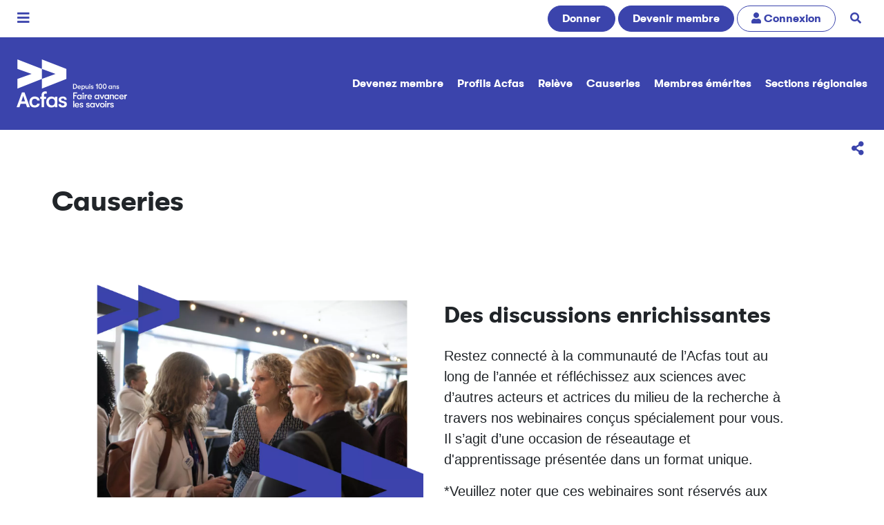

--- FILE ---
content_type: text/html; charset=UTF-8
request_url: https://www.acfas.ca/communaute/causerie?fbclid=IwAR0wZ-ctoV6KXlbxMr7LpRZnsxUorvGx7Pd1f8bXhatS2-04AI7n7Ei7z3I
body_size: 70158
content:
<!DOCTYPE html>
<html lang="fr" dir="ltr" prefix="og: https://ogp.me/ns#">
  <head>
    <meta charset="utf-8" />
<script>(function(w,d,s,l,i){w[l]=w[l]||[];w[l].push({'gtm.start':
new Date().getTime(),event:'gtm.js'});var f=d.getElementsByTagName(s)[0],
j=d.createElement(s),dl=l!='dataLayer'?'&amp;l='+l:'';j.async=true;j.src=
'https://www.googletagmanager.com/gtm.js?id='+i+dl;f.parentNode.insertBefore(j,f);
})(window,document,'script','dataLayer','GTM-N4LX4TD');
</script>
<meta name="google-site-verification" content="77hXUtE3xGR5G8W7EbgTgPJ6fjZY_8IpNqnz36A28k0" />
<meta name="robots" content="index" />
<meta name="referrer" content="no-referrer" />
<meta property="og:site_name" content="Acfas" />
<meta property="og:title" content="Causeries" />
<meta property="og:image" content="https://www.acfas.ca/sites/default/files/2021-01/entete_causeries.png" />
<meta property="og:image:url" content="https://www.acfas.ca/sites/default/files/2021-01/entete_causeries.png" />
<meta name="Generator" content="Drupal 10 (https://www.drupal.org); Commerce 2" />
<meta name="MobileOptimized" content="width" />
<meta name="HandheldFriendly" content="true" />
<meta name="viewport" content="width=device-width, initial-scale=1.0" />
<link rel="icon" href="/themes/custom/acfas_bs4/favicon.ico" type="image/vnd.microsoft.icon" />
<link rel="canonical" href="https://www.acfas.ca/communaute/causerie" />
<link rel="shortlink" href="https://www.acfas.ca/node/59096" />
<script>window.a2a_config=window.a2a_config||{};a2a_config.callbacks=[];a2a_config.overlays=[];a2a_config.templates={};a2a_config.icon_color = "#3b44ac";
a2a_config.onclick = 1;
a2a_config.num_services = 4;
a2a_config.prioritize = ["facebook", "bluesky", "linkedin", "email"];
a2a_localize = {
    Share: "Partager",
    Save: "Enregistrer",
    Subscribe: "S'abonner",
    Email: "Courriel",
    Bookmark: "Marquer",
    ShowAll: "Tout voir",
    ShowLess: "R&#233;duire",
    FindServices: "Trouver un service",
    FindAnyServiceToAddTo: "Trouver instantan&#233;ment un service &#224; ajouter",
    PoweredBy: "Propulse par",
    ShareViaEmail: "Partager par courriel",
    SubscribeViaEmail: "Souscrire par courriel",
    BookmarkInYourBrowser: "Marquer cette page",
    BookmarkInstructions: "Cliquer sur Crtl+D ou Cmd+D pour marquer cette page",
    AddToYourFavorites: "Ajouter &#224; vos favoris",
    SendFromWebOrProgram: "Envoyer sous toute adresse courriel ou service courriel",
    EmailProgram: "Service courriel",
    More: "Plus",
    ThanksForSharing: "Merci d&#x27;avoir partag&#xE9;!",
    ThanksForFollowing: "Merci de votre soutien!"
};</script>

    <title>Causeries | Acfas</title>
    <link rel="stylesheet" media="all" href="/sites/default/files/css/css_KqLVGa9uhoDiHS6LgOm8mCFUU8KZ8F6f2pA-jUUH3z8.css?delta=0&amp;language=fr&amp;theme=acfas_bs4&amp;include=eJxFjkkOwyAMRS-E8Kb3QQachjIY2dAkt29aJerm6U-Lj2FBdV4foOMoZDDGwdgOuIVdhNswgWslCeQCyoAvnC8c8lkIQZTZsVh84W5oHyW1fGeXNXmLLgVuCicrczMdBZ-CfdV7-0_sbH36knSlaARj2q9_euigCh6VzDvRpvCjrRxnoQ9OIFA_" />
<link rel="stylesheet" media="all" href="/sites/default/files/css/css_0uyGFY10N52ZEgKCQp3jJbF28drNshE1nb0MvzL9RyU.css?delta=1&amp;language=fr&amp;theme=acfas_bs4&amp;include=eJxFjkkOwyAMRS-E8Kb3QQachjIY2dAkt29aJerm6U-Lj2FBdV4foOMoZDDGwdgOuIVdhNswgWslCeQCyoAvnC8c8lkIQZTZsVh84W5oHyW1fGeXNXmLLgVuCicrczMdBZ-CfdV7-0_sbH36knSlaARj2q9_euigCh6VzDvRpvCjrRxnoQ9OIFA_" />
<link rel="stylesheet" media="print" href="/sites/default/files/css/css_Gb6Kqzyt6f_ZO2Mp3DueCmBIkWLa7g9EGZUEoJMpPnU.css?delta=2&amp;language=fr&amp;theme=acfas_bs4&amp;include=eJxFjkkOwyAMRS-E8Kb3QQachjIY2dAkt29aJerm6U-Lj2FBdV4foOMoZDDGwdgOuIVdhNswgWslCeQCyoAvnC8c8lkIQZTZsVh84W5oHyW1fGeXNXmLLgVuCicrczMdBZ-CfdV7-0_sbH36knSlaARj2q9_euigCh6VzDvRpvCjrRxnoQ9OIFA_" />
<link rel="stylesheet" media="all" href="/sites/default/files/css/css_Tsfa9nNaR6MJ54MSr6Fa944zLMt6fyme8ZCLveYMDB8.css?delta=3&amp;language=fr&amp;theme=acfas_bs4&amp;include=eJxFjkkOwyAMRS-E8Kb3QQachjIY2dAkt29aJerm6U-Lj2FBdV4foOMoZDDGwdgOuIVdhNswgWslCeQCyoAvnC8c8lkIQZTZsVh84W5oHyW1fGeXNXmLLgVuCicrczMdBZ-CfdV7-0_sbH36knSlaARj2q9_euigCh6VzDvRpvCjrRxnoQ9OIFA_" />

    
  <script async="true" data-browser-key="4235f597ea8837a851458180c988e69451a59c2d48b0020f4111da9cdbd525c1" data-sample-rate="1.000000" data-parent-trace-id="e8a4f30b6b83a29f7f503a76d6c0da70" data-transaction-name="Drupal\node\Controller\NodeViewController::view" data-collector="https://ingest.upsun-ca-1.observability-pipeline.blackfire.io" src="https://admin-pipeline.upsun-ca-1.observability-pipeline.blackfire.io/js/probe.js"></script></head>
  <body class="context-section-communaute">
        <a href="#main-content" class="visually-hidden focusable">
      Aller au contenu principal
    </a>
    <noscript><iframe src="https://www.googletagmanager.com/ns.html?id=GTM-N4LX4TD" height="0" width="0" style="display:none;visibility:hidden;"></iframe>
</noscript>
      <div class="dialog-off-canvas-main-canvas" data-off-canvas-main-canvas>
    


<div class="color-context-sapphire page position-relative">

  <div class="menu-mobile d-print-none">
  <div class="inner">

    <header class="menu-mobile-header d-flex justify-content-between">
      <div class="w-13rem">
                        
  <div class="block block--acfas-bs4-sitebranding">

  
    

    
  <a href="/" class="navbar-brand d-flex align-items-center " aria-label="">
              <img src="https://www.acfas.ca/sites/default/files/2023-02/Acfas_100ans_inverse.svg" width="200" class="mr-3 h-auto" alt="Logo Acfas"/>

        
  </a>


  </div>


                </div>
      <button class="btn btn-link btn-lg text-white menu-mobile-x">
        <span class="visually-hidden">Fermer</span>
        <i class="icon-times"></i>
      </button>
    </header>

    <div class="menu-mobile-content p-3">


              <a href="/communaute/devenir-membre" title="Devenez membre pour soutenir la mission de l'Acfas" class="btn btn-primary btn-block rounded-pill my-3">Devenir membre</a>
      
                      
  <div class="block block--navigationprincipale-3">

  
    

      

  <ul data-region="navbar_mobile" class="menu menu-level-0">
                  
        <li class="menu-item menu-item--expanded menu-item--active-trail">
          <a href="/communaute" data-drupal-link-system-path="node/29">Communauté</a>
                                
  
  <div class="menu_link_content menu-link-contentnavigation-principale view-mode-default menu-dropdown menu-dropdown-0 menu-type-default">
              
  <ul class="menu menu-level-1">
                  
        <li class="menu-item">
          <a href="/communaute/devenir-membre" data-drupal-link-system-path="node/59500">Devenez membre</a>
                                
  
  <div class="menu_link_content menu-link-contentnavigation-principale view-mode-default menu-dropdown menu-dropdown-1 menu-type-default">
              
      </div>



                  </li>
                      
        <li class="menu-item">
          <a href="/communaute/profils" data-drupal-link-system-path="communaute/profils">Profils Acfas</a>
                                
  
  <div class="menu_link_content menu-link-contentnavigation-principale view-mode-default menu-dropdown menu-dropdown-1 menu-type-default">
              
      </div>



                  </li>
                      
        <li class="menu-item">
          <a href="/communaute/releve" data-drupal-link-system-path="node/152">Relève</a>
                                
  
  <div class="menu_link_content menu-link-contentnavigation-principale view-mode-default menu-dropdown menu-dropdown-1 menu-type-default">
              
      </div>



                  </li>
                      
        <li class="menu-item menu-item--active-trail">
          <a href="/communaute/causerie" data-drupal-link-system-path="node/59096">Causeries</a>
                                
  
  <div class="menu_link_content menu-link-contentnavigation-principale view-mode-default menu-dropdown menu-dropdown-1 menu-type-default">
              
      </div>



                  </li>
                      
        <li class="menu-item">
          <a href="https://www.acfas.ca/node/51825">Membres émérites</a>
                                
  
  <div class="menu_link_content menu-link-contentnavigation-principale view-mode-default menu-dropdown menu-dropdown-1 menu-type-default">
              
      </div>



                  </li>
                      
        <li class="menu-item">
          <a href="https://www.acfas.ca/communaute/acfas-regionales-provinciales">Sections régionales</a>
                                
  
  <div class="menu_link_content menu-link-contentnavigation-principale view-mode-default menu-dropdown menu-dropdown-1 menu-type-default">
              
      </div>



                  </li>
          </ul>



      </div>



                  </li>
                      
        <li class="menu-item menu-item--expanded">
          <a href="/evenements" data-drupal-link-system-path="node/25">Événements</a>
                                
  
  <div class="menu_link_content menu-link-contentnavigation-principale view-mode-default menu-dropdown menu-dropdown-0 menu-type-default">
              
  <ul class="menu menu-level-1">
                  
        <li class="menu-item menu-item--collapsed">
          <a href="/evenements/congres" data-drupal-link-system-path="node/53985">Congrès de l&#039;Acfas</a>
                                
  
  <div class="menu_link_content menu-link-contentnavigation-principale view-mode-default menu-dropdown menu-dropdown-1 menu-type-default">
              
      </div>



                  </li>
                      
        <li class="menu-item menu-item--collapsed">
          <a href="/evenements/forum" data-drupal-link-system-path="node/53987">Forum international Sciences Société</a>
                                
  
  <div class="menu_link_content menu-link-contentnavigation-principale view-mode-default menu-dropdown menu-dropdown-1 menu-type-default">
              
      </div>



                  </li>
                      
        <li class="menu-item menu-item--collapsed">
          <a href="/evenements/gala" data-drupal-link-system-path="node/53988">Gala de l&#039;Acfas</a>
                                
  
  <div class="menu_link_content menu-link-contentnavigation-principale view-mode-default menu-dropdown menu-dropdown-1 menu-type-default">
              
      </div>



                  </li>
                      
        <li class="menu-item menu-item--collapsed">
          <a href="/evenements/journees-de-la-releve-en-recherche" data-drupal-link-system-path="node/53990">Journées de la relève en recherche</a>
                                
  
  <div class="menu_link_content menu-link-contentnavigation-principale view-mode-default menu-dropdown menu-dropdown-1 menu-type-default">
              
      </div>



                  </li>
                      
        <li class="menu-item">
          <a href="/evenements/science-moi" data-drupal-link-system-path="node/81499">Science-moi!</a>
                                
  
  <div class="menu_link_content menu-link-contentnavigation-principale view-mode-default menu-dropdown menu-dropdown-1 menu-type-default">
              
      </div>



                  </li>
          </ul>



      </div>



                  </li>
                      
        <li class="menu-item menu-item--expanded">
          <a href="/formations" data-drupal-link-system-path="node/60760">Formations</a>
                                
  
  <div class="menu_link_content menu-link-contentnavigation-principale view-mode-default menu-dropdown menu-dropdown-0 menu-type-default">
              
  <ul class="menu menu-level-1">
                  
        <li class="menu-item">
          <a href="/formations" data-drupal-link-system-path="node/60760">Ateliers</a>
                                
  
  <div class="menu_link_content menu-link-contentnavigation-principale view-mode-default menu-dropdown menu-dropdown-1 menu-type-default">
              
      </div>



                  </li>
                      
        <li class="menu-item menu-item--collapsed">
          <a href="/formations/linterface" data-drupal-link-system-path="node/73988">L&#039;interface</a>
                                
  
  <div class="menu_link_content menu-link-contentnavigation-principale view-mode-default menu-dropdown menu-dropdown-1 menu-type-default">
              
      </div>



                  </li>
                      
        <li class="menu-item menu-item--collapsed">
          <a href="/formations/ecole-ete" data-drupal-link-system-path="node/66549">École d&#039;été</a>
                                
  
  <div class="menu_link_content menu-link-contentnavigation-principale view-mode-default menu-dropdown menu-dropdown-1 menu-type-default">
              
      </div>



                  </li>
                      
        <li class="menu-item">
          <a href="/formations/raccoursci" data-drupal-link-system-path="node/47478">RaccourSci</a>
                                
  
  <div class="menu_link_content menu-link-contentnavigation-principale view-mode-default menu-dropdown menu-dropdown-1 menu-type-default">
              
      </div>



                  </li>
                      
        <li class="menu-item menu-item--collapsed">
          <a href="/formations/vulgarisathon" data-drupal-link-system-path="node/95040">Vulgarisathon</a>
                                
  
  <div class="menu_link_content menu-link-contentnavigation-principale view-mode-default menu-dropdown menu-dropdown-1 menu-type-default">
              
      </div>



                  </li>
          </ul>



      </div>



                  </li>
                      
        <li class="menu-item menu-item--expanded">
          <a href="/prix-concours" data-drupal-link-system-path="node/27">Prix et concours</a>
                                
  
  <div class="menu_link_content menu-link-contentnavigation-principale view-mode-default menu-dropdown menu-dropdown-0 menu-type-default">
              
  <ul class="menu menu-level-1">
                  
        <li class="menu-item menu-item--collapsed">
          <a href="/prix-concours/concours-genies-en-affaires" data-drupal-link-system-path="node/53996">Génies en affaires</a>
                                
  
  <div class="menu_link_content menu-link-contentnavigation-principale view-mode-default menu-dropdown menu-dropdown-1 menu-type-default">
              
      </div>



                  </li>
                      
        <li class="menu-item menu-item--collapsed">
          <a href="/prix-concours/preuve-image" data-drupal-link-system-path="node/53994">La preuve par l&#039;image</a>
                                
  
  <div class="menu_link_content menu-link-contentnavigation-principale view-mode-default menu-dropdown menu-dropdown-1 menu-type-default">
              
      </div>



                  </li>
                      
        <li class="menu-item menu-item--collapsed">
          <a href="/prix-concours/ma-these-en-180-secondes" data-drupal-link-system-path="node/53993">Ma thèse en 180 secondes</a>
                                
  
  <div class="menu_link_content menu-link-contentnavigation-principale view-mode-default menu-dropdown menu-dropdown-1 menu-type-default">
              
      </div>



                  </li>
                      
        <li class="menu-item menu-item--collapsed">
          <a href="/prix-concours/prix-acfas" data-drupal-link-system-path="node/53992">Prix Acfas</a>
                                
  
  <div class="menu_link_content menu-link-contentnavigation-principale view-mode-default menu-dropdown menu-dropdown-1 menu-type-default">
              
      </div>



                  </li>
                      
        <li class="menu-item menu-item--collapsed">
          <a href="/prix-concours/concours-vulgarisation" data-drupal-link-system-path="node/53995">Vulgarisation de la recherche</a>
                                
  
  <div class="menu_link_content menu-link-contentnavigation-principale view-mode-default menu-dropdown menu-dropdown-1 menu-type-default">
              
      </div>



                  </li>
                      
        <li class="menu-item">
          <a href="/prix-concours/prix-partenaires" data-drupal-link-system-path="node/6253">Prix des partenaires</a>
                                
  
  <div class="menu_link_content menu-link-contentnavigation-principale view-mode-default menu-dropdown menu-dropdown-1 menu-type-default">
              
      </div>



                  </li>
          </ul>



      </div>



                  </li>
                      
        <li class="menu-item menu-item--expanded">
          <a href="/publications" data-drupal-link-system-path="node/26">Publications</a>
                                
  
  <div class="menu_link_content menu-link-contentnavigation-principale view-mode-default menu-dropdown menu-dropdown-0 menu-type-default">
              
  <ul class="menu menu-level-1">
                  
        <li class="menu-item menu-item--collapsed">
          <a href="/publications/magazine" data-drupal-link-system-path="node/63454">Magazine</a>
                                
  
  <div class="menu_link_content menu-link-contentnavigation-principale view-mode-default menu-dropdown menu-dropdown-1 menu-type-default">
              
      </div>



                  </li>
                      
        <li class="menu-item">
          <a href="/publications/avis-memoires" data-drupal-link-system-path="taxonomy/term/7">Avis et mémoires</a>
                                
  
  <div class="menu_link_content menu-link-contentnavigation-principale view-mode-default menu-dropdown menu-dropdown-1 menu-type-default">
              
      </div>



                  </li>
                      
        <li class="menu-item menu-item--collapsed">
          <a href="/publications/cahiers-scientifiques" data-drupal-link-system-path="node/73668">Cahiers scientifiques</a>
                                
  
  <div class="menu_link_content menu-link-contentnavigation-principale view-mode-default menu-dropdown menu-dropdown-1 menu-type-default">
              
      </div>



                  </li>
                      
        <li class="menu-item">
          <a href="/publications/bulletins" data-drupal-link-system-path="node/78">Bulletins Savoirs</a>
                                
  
  <div class="menu_link_content menu-link-contentnavigation-principale view-mode-default menu-dropdown menu-dropdown-1 menu-type-default">
              
      </div>



                  </li>
          </ul>



      </div>



                  </li>
                      
        <li class="menu-item menu-item--expanded">
          <a href="/partenaires/fonds-rene-pomerleau" data-drupal-link-system-path="node/1187">Soutien</a>
                                
  
  <div class="menu_link_content menu-link-contentnavigation-principale view-mode-default menu-dropdown menu-dropdown-0 menu-type-default">
              
  <ul class="menu menu-level-1">
                  
        <li class="menu-item">
          <a href="/partenaires/fonds-rene-pomerleau" data-drupal-link-system-path="node/1187">Fonds René-Pomerleau</a>
                                
  
  <div class="menu_link_content menu-link-contentnavigation-principale view-mode-default menu-dropdown menu-dropdown-1 menu-type-default">
              
      </div>



                  </li>
                      
        <li class="menu-item">
          <a href="/soutien/cooperationenrecherche" data-drupal-link-system-path="node/60664">Mobilité</a>
                                
  
  <div class="menu_link_content menu-link-contentnavigation-principale view-mode-default menu-dropdown menu-dropdown-1 menu-type-default">
              
      </div>



                  </li>
                      
        <li class="menu-item">
          <a href="/communaute/sarf" title="Service d&#039;aide à la recherche en français" data-drupal-link-system-path="node/80762">Service d&#039;aide à la recherche en français</a>
                                
  
  <div class="menu_link_content menu-link-contentnavigation-principale view-mode-default menu-dropdown menu-dropdown-1 menu-type-default">
              
      </div>



                  </li>
          </ul>



      </div>



                  </li>
          </ul>


  
  </div>


              </div>

    <footer class="menu-mobile-footer bg-light lead">
      <ul class="list-unstyled m-0 d-flex justify-content-between border border-primary">
        <li>
                      <a class="p-3 d-inline-block" href="/user"><i class="icon-user1"></i> Connexion</a>
                  </li>
        <li>
          <a href="/recherche" class="px-4 py-3  d-inline-block border-left border-primary mobile-search-trigger">
            <span class="visually-hidden">Recherche</span>
            <i class="icon-search"></i>
            <i class="icon-times hidden"></i>
          </a>
        </li>
      </ul>
    </footer>

    <div class="menu-mobile-search bg-primary overflow-hidden">
      <h2 class="my-3 text-white">Rechercher</h2>
      <a href="/communaute/profils" class="btn btn-lg btn-block btn-light">
        <i class="icon-search"></i>
        La communauté
      </a>
      <a href="/recherche/magazine" class="btn btn-lg btn-block btn-light">
        <i class="icon-search"></i>
        Articles du magazine
      </a>
      <a href="/recherche/congres" class="btn btn-lg btn-block btn-light">
        <i class="icon-search"></i>
        Congrès de l'Acfas
      </a>

    </div>

  </div>
</div>

  

  
  
    <nav class="d-print-none py-2 navbar navbar-light align-items-center navbar-expand-lg justify-content-between bg-white font-family-alt-regular">
      <button class="btn btn-lg btn-link main-mobile-menu-trigger py-0 px-2">
        <span class="visually-hidden">Menu</span>
        <i class="icon-bars"></i>
      </button>
        <div id="block-headercalltoactions" class="block">
  
    
      <a href="/boutique/don" title="Faites un don pour soutenir la mission de l&#039;Association" class="btn btn-primary rounded-pill d-none d-sm-inline-block">Donner</a>

<a href="/communaute/devenir-membre" title="Devenez membre, pour soutenir la mission de l&#039;Acfas toute l&#039;année!" class="btn btn-primary rounded-pill">Devenir membre</a>

  <a href="/user/login" title="Connexion" class="btn rounded-pill d-none d-md-inline-block btn-outline-primary"><i class="icon-user1"></i> <span class="d-none d-sm-inline-block">Connexion</span></a>

<a href="/recherche" title="Rechercher sur le site" class="btn btn-link px-3 rounded-pill d-none d-md-inline-block"><i class="icon-search"></i><span class="sr-only sr-only-focusable">Rechercher</span></a>

  </div>


    </nav>

    <nav class="d-print-none section-navbar py-4 navbar navbar-dark align-items-center navbar-expand-lg justify-content-between font-family-alt-regular bg-sapphire">
      <a href="/communaute" class="navbar-brand logo-activite" title="Communauté">
        <img class="mr-3 img-fluid" alt="Logo Communauté" src="https://www.acfas.ca/sites/default/files/2025-08/acfas_100ans_blanc_0.svg" />
      </a>

      
        <button class="navbar-toggler" type="button" data-toggle="collapse" data-target=".navbar-event-collapse" aria-controls="navbar-event-collapse" aria-expanded="false" aria-label="Toggle navigation">
          <i class="icon-ellipsis-v"></i>
        </button>

        <div class="collapse navbar-collapse navbar-event-collapse">
          <div class="ml-auto">  
  <div class="block block--navigationprincipale-4">

  
    

      

  <ul data-region="navbar_section" class="menu menu-level-0">
                  
        <li class="menu-item">
          <a href="/communaute/devenir-membre" data-drupal-link-system-path="node/59500">Devenez membre</a>
                                
  
  <div class="menu_link_content menu-link-contentnavigation-principale view-mode-default menu-dropdown menu-dropdown-0 menu-type-default">
              
      </div>



                  </li>
                      
        <li class="menu-item">
          <a href="/communaute/profils" data-drupal-link-system-path="communaute/profils">Profils Acfas</a>
                                
  
  <div class="menu_link_content menu-link-contentnavigation-principale view-mode-default menu-dropdown menu-dropdown-0 menu-type-default">
              
      </div>



                  </li>
                      
        <li class="menu-item">
          <a href="/communaute/releve" data-drupal-link-system-path="node/152">Relève</a>
                                
  
  <div class="menu_link_content menu-link-contentnavigation-principale view-mode-default menu-dropdown menu-dropdown-0 menu-type-default">
              
      </div>



                  </li>
                      
        <li class="menu-item menu-item--active-trail">
          <a href="/communaute/causerie" data-drupal-link-system-path="node/59096">Causeries</a>
                                
  
  <div class="menu_link_content menu-link-contentnavigation-principale view-mode-default menu-dropdown menu-dropdown-0 menu-type-default">
              
      </div>



                  </li>
                      
        <li class="menu-item">
          <a href="https://www.acfas.ca/node/51825">Membres émérites</a>
                                
  
  <div class="menu_link_content menu-link-contentnavigation-principale view-mode-default menu-dropdown menu-dropdown-0 menu-type-default">
              
      </div>



                  </li>
                      
        <li class="menu-item">
          <a href="https://www.acfas.ca/communaute/acfas-regionales-provinciales">Sections régionales</a>
                                
  
  <div class="menu_link_content menu-link-contentnavigation-principale view-mode-default menu-dropdown menu-dropdown-0 menu-type-default">
              
      </div>



                  </li>
          </ul>


  
  </div>

</div>
        </div>

      
    </nav>

  
      <div class="page__sub_nav d-print-none">
        <div id="block-panier" class="d-none block">
  
    
      


<div class="cart--cart-block bg-dark p-3">

  <div class="container">
    <div class="row justify-content-between align-content-center">

      <div class="col-auto">
                  <div class="text-white m-0">
            <i class="text-success icon-shopping-basket mr-2"></i>
            Il y a présentement  des items dans votre <a class="text-white link-underlined" href="/cart">panier d'achat</a>.
          </div>
              </div>

      <div id="cart-timeout" class="col-auto d-none">
        <div class="bg-danger d-inline-block text-white rounded px-2"
             title="Temps restant avant l'annulation de votre panier d'achat. Merci de procéder au paiement dans les plus brefs délais.">
          <i class="icon-clock"></i> <span id="cart-timeout-time"></span>
        </div>
      </div>

    </div>
  </div>

</div>



  </div>


    </div>
  
      <div class="page__options text-right d-print-none">
        <div id="block-addtoanybuttons" class="block">
  
    
      
<span class="a2a_kit a2a_kit_size_32 " data-a2a-url="https://www.acfas.ca/communaute/causerie" data-a2a-title="Causeries"><a title="Partager la page courante sur un réseau social" class="a2a_dd addtoany_share btn btn-link btn-lg" href="https://www.addtoany.com/share#url=https%3A%2F%2Fwww.acfas.ca%2Fcommunaute%2Fcauserie&amp;title=Causeries"><i class="icon-share-alt"></i><span class="d-inline-block hover-reveal visually-hidden"><span>Partager</span></span></a></span>
  </div>


    </div>
  
  <main class="position-relative">
    <span id="main-content"></span>
    
          <header class="page__header">
        <div class="container-fluid">
            <div id="block-acfas-bs4-pagetitle" class="visually-hidden block">
  
    
      <div class="container">
    
      <h1 class="display-4">
<span>Causeries</span>
</h1>
    
  </div>

  </div>


        </div>
      </header>
    
          <div class="container-fluid p-0">
        <div class="row no-gutters page__content">
                    <div class="col page-content">  <div data-drupal-messages-fallback class="hidden"></div><article data-history-node-id="59096" class="node page page--full">
  
  

      
      <div class="page__field-paragraph">
              <div class="field__item">


      
      




  
  <div class="paragraph paragraph--type--organism-container paragraph--view-mode--default mb-0 mb-lg- p-3 p-lg-4">
    <div class="container">                      
      <div class="organism-container__field-paragraphs">
              <div class="field__item">
  






      





  
  <div class="paragraph paragraph--type--atom-title paragraph--view-mode--default mb-3 mb-lg-4">
              <h2 class="h1">Causeries</h2>
        </div>
  

</div>
          </div>
  
          </div>  </div>
  
</div>
              <div class="field__item">


      
      




  
  <div class="paragraph paragraph--type--organism-container paragraph--view-mode--default mb-5 mb-lg-6 pr-3 pr-lg-4">
    <div class="container">                      
      <div class="organism-container__field-paragraphs">
              <div class="field__item">





      




  
  <div class="paragraph paragraph--type--organism-media-content paragraph--view-mode--default p-4 p-lg-5">
          
    <div class="row clearfix">
              <div class="col-md-6">
          
            <div class="organism-media-content__field-paragraph">








  
  <div class="paragraph paragraph--type--atom-image paragraph--view-mode--default">
                          
            <div class="atom-image__field-image"><div class="media media--type-image media--view-mode-container-max">
  
      
            <div class="image__field-mge-image">  

<img loading="lazy" width="1430" height="1055" class="img-fluid" src="/sites/default/files/styles/container_max/public/2020-09/causeries_webinaires.png.webp?itok=rZyIBk3o" alt="Causeries-image" />


</div>
      
  </div>
</div>
      
            </div>
  
</div>
      
        </div>
            <div class="col-md-6 col align-self-center">
        
      <div class="organism-media-content__field-paragraphs">
              <div class="field__item">







      





  
  <div class="paragraph paragraph--type--atom-title paragraph--view-mode--default mb-3 mb-lg-4">
              <h2>Des discussions enrichissantes</h2>
        </div>
  

</div>
              <div class="field__item">








  
  <div class="paragraph paragraph--type--atom-text paragraph--view-mode--default">
                          
            <div class="atom-text__field-text"><p class="lead">Restez connecté à la communauté de l’Acfas tout au long de l’année et réfléchissez aux sciences avec d’autres acteurs et actrices du milieu de la recherche à travers nos webinaires conçus spécialement pour vous. Il s’agit d’une occasion&nbsp;de réseautage et d'apprentissage présentée dans un format unique.</p>

<p class="lead">*Veuillez noter que ces webinaires sont réservés aux membres de l’Acfas.&nbsp;Pour devenir membre, <a href="https://www.acfas.ca/boutique/adhesion">cliquez ici</a>.</p></div>
      
            </div>
  
</div>
          </div>
  
      </div>
    </div>

        </div>
  


</div>
          </div>
  
          </div>  </div>
  
</div>
              <div class="field__item">


      
      




  
  <div class="paragraph paragraph--type--organism-container paragraph--view-mode--default my-4 my-lg-5 p-3 p-lg-4">
    <div class="container">                      
      <div class="organism-container__field-paragraphs">
              <div class="field__item">








  
  <div class="paragraph paragraph--type--atom-text paragraph--view-mode--default">
                          
            <div class="atom-text__field-text"><h2>Causeries à venir</h2></div>
      
            </div>
  
</div>
              <div class="field__item">








  
  <div class="paragraph paragraph--type--template-ref-block paragraph--view-mode--default">
                          
            <div class="template-ref-block__field-block-ref"><div class="views-element-container block" id="block-views-block-causeries-block-1">
  
    
      <div><div class="js-view-dom-id-ceb85df863a71f24f12c4b320201153fc2246585b5121f0c7a6f5c60a67a10a5">
  
  
  

  
  
  

  
  
  

  
  

  
  </div>
</div>

  </div>
</div>
      
            </div>
  
</div>
              <div class="field__item">


      





  
  <div class="paragraph paragraph--type--atom-spacer paragraph--view-mode--default my-4 my-lg-5">
          
          <hr>
    
        </div>
  
</div>
              <div class="field__item">








  
  <div class="paragraph paragraph--type--atom-text paragraph--view-mode--default">
                          
            <div class="atom-text__field-text"><h2>Causeries passées</h2>

<p>Ces causeries sont désormais accessibles aux membres pour une écoute en différé. Surveillez vos courriels!</p></div>
      
            </div>
  
</div>
              <div class="field__item">








  
  <div class="paragraph paragraph--type--template-ref-block paragraph--view-mode--default">
                          
            <div class="template-ref-block__field-block-ref"><div class="views-element-container block" id="block-views-block-causeries-block-2">
  
    
      <div><div class="js-view-dom-id-14164519382552635da9e7cf3e81b8c46d86bf998a8467ecaf1a09428521ddff">
  
  
  

  
  
  

  <div data-drupal-views-infinite-scroll-content-wrapper class="views-infinite-scroll-content-wrapper clearfix">    <div class="views-row">
<article data-history-node-id="95294" class="node row my-4 activite activite--causerie">
          <div class="col-md">
              
        <h2 class="h4">
<span>Ni fardeau, ni folklore : la science en français, une richesse stratégique</span>
</h2>
        
            
            <div class="activite__body"><p><em>Cette causerie est présentée en collaboration avec</em> <span>l’</span><a href="https://acufc.ca/"><span>Association des collèges et universités de la francophonie canadienne (ACUFC)</span></a><span>.</span></p><p><strong>Date</strong> : Mercredi 15 octobre 2025, de <span>12h00 à 13h30 (heure de l’Est)</span></p><p><strong>Animatrice</strong> : <span><strong>Sophie Montreuil</strong>, directrice générale de l’Acfas</span></p><p><strong>Panélistes</strong> :&nbsp;</p><ul><li><strong>Linda Cardinal</strong>, <span>professeure émérite en science politique à l’Université d’Ottawa et ancienne vice-rectrice adjointe à la recherche à l’Université de l’Ontario français, co-présidente du Groupe consultatif externe sur la création et la diffusion d’information scientifique en français et directrice de la revue Enjeux et Société</span></li><li><strong>Éric Forgues</strong>, directeur général de l’Institut canadien de recherche sur les minorités linguistiques (ICRML) de l’Université de Moncton</li><li><strong>Thierry Drapeau</strong>, directeur du Service d’aide à la recherche en français (SARF) de l’Acfas</li><li><span><strong>Martin Normand</strong>, président-directeur général de l’Association des collèges et universités de la francophonie canadienne (ACUFC)</span></li></ul><p><strong>Description</strong> : À l’aube du budget fédéral 2025, l’Acfas vous invite à faire le point sur l’actualité en matière de recherche en français au Canada.&nbsp;</p><p>Financement, gouvernance, évaluation, diffusion de la recherche : seule une approche holistique et globale permettra de lever les obstacles institutionnels, structurels et linguistiques qui minent la recherche en français au Canada. C’est ce que la communauté de recherche francophone n’a cessé de rappeler ces trois dernières années avec force mémoires, rapports et témoignages, sans que pourtant le gouvernement fédéral ne réponde à ses obligations, telles qu’établies dans la Partie VII de la nouvelle <em>Loi sur les langues officielles</em>.&nbsp;</p><p>Près de 200 jours après l’arrivée au pouvoir du gouvernement de Mark Carney, les attentes de notre communauté se font donc de plus en plus pressantes. En témoignent le millier de signatures recueillies par l’Acfas au printemps dernier, pour appeler le gouvernement à prendre des mesures concrètes et ambitieuses pour la recherche en français dans le cadre de la modernisation du système fédéral de financement de la recherche.&nbsp;</p><p>Quels sont les constats et recommandations portés par la communauté de la recherche et de la science en français? Quels sont les dossiers clés et les initiatives à surveiller ces prochains mois? Cette causerie virtuelle sera l’occasion d’explorer ces enjeux pour construire ensemble les prochaines étapes de notre mobilisation et ainsi porter la voix de la communauté de la recherche francophone au Canada.&nbsp;</p><p>Rendez-vous le mercredi 15 octobre pour faire le point et enfin briser la glace.</p></div>
      
    </div>
  </article>
</div>
    <div class="views-row">
<article data-history-node-id="82863" class="node row my-4 activite activite--causerie">
            <div class="col-md-4 order-first order-md-last">
        
            <div class="activite__field-nge-media-image"><div class="media media--type-image media--view-mode-grid-large">
  
      
            <div class="image__field-mge-image">  

<img loading="lazy" width="980" height="670" class="img-fluid" src="/sites/default/files/styles/grid_980x670/public/2023-10/causerie_entrepreneuriat_infolettre.png.webp?itok=1vs_DVok" alt="Causerie 2023 : entrepreneuriat scientifique" />


</div>
      
  </div>
</div>
      
      </div>
        <div class="col-md">
              
        <h2 class="h4">
<span>Oser l&#039;entrepreneuriat scientifique </span>
</h2>
        
            
            <div class="activite__body"><p>Le mercredi <strong>8 novembre 2023 de 12 h à 13 h 30</strong> (heure de l'Est)</p><p>La recherche est un terrain fertile de découvertes et d’innovations, capables d’apporter des solutions concrètes à des enjeux contemporains et aux défis de demain. Il n’est cependant pas aisé de revêtir le rôle de l’entrepreneuriat lorsque l’on a été formé à faire de la recherche&nbsp;: comment passe-t-on de la recherche à l’entrepreneuriat? Comment rejoindre le milieu industriel et commercial, et les convaincre du potentiel de son innovation? Et quels défis attendent celles et ceux qui se lancent dans l’aventure? Cette causerie réunira une jeune entrepreneure et des spécialistes de l’innovation scientifique qui partageront leur riche expérience pour démystifier le passage vers l’entrepreneuriat scientifique, ainsi que leurs conseils pour s’approprier son rôle de gestionnaire.</p><p>Une causerie animée par&nbsp;<strong>Isabelle Vézina</strong>, directrice générale adjointe du Conseil de l'innovation du Québec, avec :</p><ul><li><strong>Julie Guay</strong>, directrice régionale du&nbsp;PARI-CNRC</li><li><strong>Marine Queffeulou</strong>, fondatrice et présidente de Kalego, et lauréate du premier prix du Concours Génies en affaires 2020</li><li><strong>Gad Sabbatier</strong>, Ph. D., gestionnaire de projets science&nbsp;et technologie&nbsp;chez&nbsp;Axelys, et cofondateur du 2nd Lab</li></ul></div>
      
    </div>
  </article>
</div>
    <div class="views-row">
<article data-history-node-id="65246" class="node row my-4 activite activite--causerie">
            <div class="col-md-4 order-first order-md-last">
        
            <div class="activite__field-nge-media-image"><div class="media media--type-image media--view-mode-grid-large">
  
      
            <div class="image__field-mge-image">  

<img loading="lazy" width="980" height="670" class="img-fluid" src="/sites/default/files/styles/grid_980x670/public/2021-10/diversite.png.webp?itok=1uP2e3Fu" alt="Photographie de 3 personnes" />


</div>
      
  </div>
</div>
      
      </div>
        <div class="col-md">
              
        <h2 class="h4">
<span>L’inclusion, la clef pour un avenir durable</span>
</h2>
        
            
            <div class="activite__body"><p><strong>Date : </strong>Mercredi 10 novembre 2021 de 12 h 00 à 13 h 30 heure de l'Est</p>

<p><strong>Animatrice :</strong>&nbsp;Geneviève Tanguay, vice-présidente aux technologies émergentes au Conseil national de recherches Canada (CNRC)</p>

<p><strong>Panélistes</strong> : Roda Muse, secrétaire générale de la Commission canadienne pour l'UNESCO; Nathalie de Marcellis-Warin, présidente-directrice générale du Centre interuniversitaire de recherche en analyse des organisations (CIRANO); Louise Hénault-Ethier, professeure à l'Institut national de la recherche scientifique et directrice du Centre de recherche Eau Terre Environnement; et Stéphane Germain, président de GHGSat.</p>

<p><strong>Description</strong> : Pour souligner la Journée mondiale de la science au service de la paix et du développement, l’Acfas et le Conseil national de recherches du Canada (CNRC) vous proposent d’examiner les outils, les politiques et les initiatives pour garantir une plus grande parité et diversité dans le milieu des sciences, des technologies, de l'ingénierie et des mathématiques (STIM). Cette causerie réunira des professionnel-le-s de divers secteurs (fonction publique, industriel, universitaire et OBNL) qui partageront leurs expériences, leurs perspectives et leurs recommandations sur les pratiques à mettre en œuvre pour promouvoir l’inclusion et la diversification de la main-d’œuvre dans les STIM. Ils aborderont notamment les enjeux de recrutement, de rétention et d’accès aux postes décisionnels dans le milieu des STIM, tout en soulignant les liens étroits entre l’inclusion et la poursuite des objectifs de développement durable.</p>

<p><strong>Partenaire de diffusion</strong> : Commission canadienne pour l'UNESCO</p>

<p>&nbsp;</p></div>
      
    </div>
  </article>
</div>
    <div class="views-row">
<article data-history-node-id="65247" class="node row my-4 activite activite--causerie">
            <div class="col-md-4 order-first order-md-last">
        
            <div class="activite__field-nge-media-image"><div class="media media--type-image media--view-mode-grid-large">
  
      
            <div class="image__field-mge-image">  

<img loading="lazy" width="980" height="670" class="img-fluid" src="/sites/default/files/styles/grid_980x670/public/2021-10/sans-titre.png.webp?itok=nZ7NPt9U" alt="Photo d&amp;#039;une chercheuse de dos dans un laboratoire" />


</div>
      
  </div>
</div>
      
      </div>
        <div class="col-md">
              
        <h2 class="h4">
<span>Les chercheuses au pouvoir!</span>
</h2>
        
            
            <div class="activite__body"><p><strong>Date : </strong>Mardi 5 octobre 2021 de 12 h 00 à 13 h 30 heure de l'Est</p>
<p><strong>Animatrice : </strong>Sophie Montreuil, directrice générale de l'Acfas</p>
<p><strong>Panélistes : </strong>Mona Nemer, conseillère scientifique en chef du Canada,&nbsp;Roseann O’Reilly Runte, présidente-directrice générale de la Fondation Canadienne pour l’Innovation, Janice Bailey, directrice scientifique du Fonds de recherche du Québec – Nature et technologies (FRQNT), Claire Giry, directrice générale de la recherche et de l’innovation au Ministère français de l’Enseignement supérieur, de la recherche et de l’innovation et Christelle Roy, directrice Europe de la recherche et coopération internationale au Centre national de la recherche scientifique (France).</p>
<p><strong>Description :</strong> L’Acfas et le Consulat général de France à Québec vous invitent à un dialogue virtuel sur les enjeux, les défis et les trajectoires de cinq femmes à des postes de direction dans le domaine des sciences en France et au Canada. Cet échange inspirant proposera une réflexion sur la place et la représentation des femmes scientifiques à des postes décisionnels, les obstacles rencontrés mais aussi les pistes d’actions pour briser le plafond de verre des deux côtés de l’Atlantique. Il sera suivi d’une période de questions qui permettra aux participant-e-s d’échanger avec les conférencières.</p>
</div>
      
    </div>
  </article>
</div>
    <div class="views-row">
<article data-history-node-id="65230" class="node row my-4 activite activite--causerie">
            <div class="col-md-4 order-first order-md-last">
        
            <div class="activite__field-nge-media-image"><div class="media media--type-image media--view-mode-grid-large">
  
      
            <div class="image__field-mge-image">  

<img loading="lazy" width="980" height="670" class="img-fluid" src="/sites/default/files/styles/grid_980x670/public/2021-10/black_gold_foil_new_year_party_invitation_facebook_post_2_0_0.png.webp?itok=F-JMvFZN" alt="Une image composée de codes informatiques" />


</div>
      
  </div>
</div>
      
      </div>
        <div class="col-md">
              
        <h2 class="h4">
<span>Introduction aux données de recherche et à leurs biais</span>
</h2>
        
            
            <div class="activite__body"><p><em>Cette causerie a été présentée en collaboration avec IVADO.</em></p>
<p><strong>Date :&nbsp;</strong>Mercredi 24 février 2021 de 12 h 00 à 13 h 00 HAE</p>
<p><strong>Animation :</strong>&nbsp;Chloé Freslon, présidente et fondatrice de URelles.com</p>
<p><strong>Panélistes :</strong>&nbsp;Allison Harell, professeure au département de sciences politiques de l’UQAM, titulaire de la&nbsp;chaire de recherche UQAM en psychologie politique de la solidarité sociale et co-directrice du Consortium de la démocratie électorale, et Camilo Sarmiento, chercheur doctorant en éthique computationnelle au Sorbonne Center for Artificial Intelligence - LIP6 CNRS Sorbonne Université.</p>
<p><strong>Description:&nbsp;</strong>Dans le but d’introduire les participant-e-s à une utilisation responsable de leurs résultats de recherche, IVADO et l’Acfas proposent une discussion afin de présenter les bases de l'éthique en recherche et les différents types de biais associés aux lots de données. Cet événement représente une plateforme d'échange au cours de laquelle nos panélistes vous feront part de leurs défis personnels et vous donneront différents trucs et astuces pour une utilisation responsable de vos bases de données.&nbsp;Cette causerie s’adresse à un public multidisciplinaire.</p>
</div>
      
    </div>
  </article>
</div>
    <div class="views-row">
<article data-history-node-id="65231" class="node row my-4 activite activite--causerie">
            <div class="col-md-4 order-first order-md-last">
        
            <div class="activite__field-nge-media-image"><div class="media media--type-image media--view-mode-grid-large">
  
      
            <div class="image__field-mge-image">  

<img loading="lazy" width="980" height="670" class="img-fluid" src="/sites/default/files/styles/grid_980x670/public/2021-10/cerveau-prix.jpg.webp?itok=sf5fLzmP" alt="Image artistique d&amp;#039;un cerveau" />


</div>
      
  </div>
</div>
      
      </div>
        <div class="col-md">
              
        <h2 class="h4">
<span>Les sciences ouvertes : pour démocratiser les savoirs</span>
</h2>
        
            
            <div class="activite__body"><p><strong>Date :</strong> Le&nbsp;jeudi 28 janvier 2021 dès 10 h 00 heure de l'Est (Montréal)</p>
<p><strong>Description :</strong> Dans la foulée des consultations mondiales sur les sciences ouvertes menées par l’UNESCO, l’Acfas organise l’atelier « Les sciences ouvertes : pour démocratiser les savoirs » en collaboration avec la Commission canadienne de l’UNESCO et le Ministère des Relations internationales et de la Francophonie du Québec. En direct sur Zoom, trois duos d’experts seront à votre entière disposition pendant 60 minutes pour répondre à toutes vos questions. Communication des résultats de recherche, politiques scientifiques, réduction des inégalités; trois ateliers distincts qui aborderont différents enjeux des sciences ouvertes. Pour lancer les échanges, une courte présentation sera faite sur l’état d’avancement du projet de recommandation sur la science ouverte à l’UNESCO.</p>
</div>
      
    </div>
  </article>
</div>
    <div class="views-row">
<article data-history-node-id="65232" class="node row my-4 activite activite--causerie">
            <div class="col-md-4 order-first order-md-last">
        
            <div class="activite__field-nge-media-image"><div class="media media--type-image media--view-mode-grid-large">
  
      
            <div class="image__field-mge-image">  

<img loading="lazy" width="980" height="670" class="img-fluid" src="/sites/default/files/styles/grid_980x670/public/2021-10/csm_ticket141377photo_f702492d56.jpg.webp?itok=awbrW6R-" alt="Image abstraite" />


</div>
      
  </div>
</div>
      
      </div>
        <div class="col-md">
              
        <h2 class="h4">
<span>Utiliser le mentorat pour faire avancer sa carrière en recherche : présentation et discussion sur des expériences de mentorat </span>
</h2>
        
            
            <div class="activite__body"><p><em>Cette causerie est présentée en collaboration avec le Conseil national de recherches du Canada.&nbsp;</em></p>
<p><strong>Date :</strong> Mardi&nbsp;19 janvier de 12 h 00 à 13 h 00 heure de l'Est (Montréal)</p>
<p><strong>Conférencier-ère-s :</strong> Di Jiang, Chef d’équipe, Dispositifs médicaux, conseiller scientifique du président et secrétaire, Comité consultatif du président sur l’excellence en recherche (CCPER) au CNRC; Luc Simard, Directeur général du Centre de recherche Herzberg en astronomie et en astrophysique; et Isabelle Pagé,&nbsp;professeure adjointe au département de chiropratique à l’Université du Québec à Trois-Rivières,&nbsp;chercheuse associée au&nbsp;Centre interdisciplinaire de recherche en réadaptation et intégration sociale et fellow du programme&nbsp;CARL (<em>chiropractic academy for research and leadership</em>)</p>
<p><strong>Hôtesse :</strong> Sabrina Giroux, chargée de projets à l'Acfas</p>
<p><strong>Description : </strong>Comment être un bon mentor ou une bonne mentore? Comment trouver le ou la mentor·e idéal·e?&nbsp;Et plus globalement,<strong> </strong>en quoi le mentorat peut-il être une expérience enrichissante tant pour le ou la mentor·e que pour le ou la mentoré·e, et faire avancer leurs&nbsp;carrières en recherche?&nbsp;Discutez&nbsp;avec trois chercheur·se·s qui ont bénéficié d'expériences de mentorat tant comme mentor·e·s que&nbsp;mentoré·e·s. L'échange de 30 minutes sera suivi d'une période de questions et de discussion&nbsp;avec&nbsp;les participant·e·s.</p>
</div>
      
    </div>
  </article>
</div>
    <div class="views-row">
<article data-history-node-id="65233" class="node row my-4 activite activite--causerie">
            <div class="col-md-4 order-first order-md-last">
        
            <div class="activite__field-nge-media-image"><div class="media media--type-image media--view-mode-grid-large">
  
      
            <div class="image__field-mge-image">  

<img loading="lazy" width="980" height="670" class="img-fluid" src="/sites/default/files/styles/grid_980x670/public/2021-10/acfas_magazine_rgb_inverse_1080x1080.png.webp?itok=gTiVZCjx" alt="Logo du magazine de l&amp;#039;Acfas" />


</div>
      
  </div>
</div>
      
      </div>
        <div class="col-md">
              
        <h2 class="h4">
<span>Bifurcation : réflexions sur les dynamiques de changement</span>
</h2>
        
            
            <div class="activite__body"><p><em>À chaque sortie de dossier du Magazine de l'Acfas, nous proposons une discussion avec des auteurs et autrices. Pour le dossier Bifurcation (sortie 17 septembre), les deux corédacteurs invités partageront leurs réflexions et vous serez invités à faire de même.&nbsp;Cette causerie est présentée en collaboration avec la Fondation canadienne pour l'Innovation.</em></p>
<p><strong>Date :</strong> Le mercredi 30&nbsp;septembre à midi, heure de Montréal</p>
<p><strong>Conférenciers&nbsp;: </strong>Les corédacteurs du dossier sur le changement du <em>Magazine de l'Acfas</em>, Jean-Marc Fontan (économie sociale, communautés, philantropie), professeur de sociologie, Université du Québec à Montréal&nbsp;et Laurent Hébert-Dufresne (modélisation des systèmes complexes, théorie des réseaux), professeur d’informatique, Université du Vermont, et professeur associé au Département de physique, de génie physique et d'optique de l'Université Laval</p>
<p><strong>Animatrice :</strong> Johanne Lebel, rédactrice en chef du <em>Magazine de l'Acfas</em></p>
<p><strong>Description : </strong>Nous serions à un embranchement. Poursuivre sur la voie de la croissance ou prendre la voie d’équilibre avec notre environnement. Changer donc, et changer à toutes les échelles. Mais quelles sont les grandes dynamiques de changement des systèmes complexes comme un humain, une université ou une civilisation? On aurait tendance à penser le changement à l’échelle des individus (micro) ou à celle de l’État (macro). Mais qu’en est-il de l’échelle «&nbsp;méso&nbsp;», celle des groupes, des communautés, des villages? Parmi les principaux leviers pouvant modifier le cours d’un système il y a la question de la vision de société. Le changement, oui, mais selon quelles valeurs, selon quel récit du monde?</p>
</div>
      
    </div>
  </article>
</div>
    <div class="views-row">
<article data-history-node-id="65234" class="node row my-4 activite activite--causerie">
            <div class="col-md-4 order-first order-md-last">
        
            <div class="activite__field-nge-media-image"><div class="media media--type-image media--view-mode-grid-large">
  
      
            <div class="image__field-mge-image">  

<img loading="lazy" width="980" height="670" class="img-fluid" src="/sites/default/files/styles/grid_980x670/public/2021-10/article-catherineouelian-1200x853_0.jpg.webp?itok=Vp3ghIV2" alt="Image d&amp;#039;une salle remplie de personnes" />


</div>
      
  </div>
</div>
      
      </div>
        <div class="col-md">
              
        <h2 class="h4">
<span>Communication scientifique : parlons publics</span>
</h2>
        
            
            <div class="activite__body"><p><em>Cette causerie est présentée en collaboration avec la Fondation canadienne pour l'Innovation.</em></p>
<p><strong>Date :</strong> Le jeudi 17 septembre à midi, heure de Montréal</p>
<p><strong>Conférencière : </strong>Catherine Oualian, chargée de formation à l'École de la médiation – Universcience en France,&nbsp;où elle organise et anime des formations et rencontres à destination des professionnel-le-s de la médiation culturelle et scientifique.</p>
<p><strong>Animateur : </strong>Frédéric Macé, chargé&nbsp;de projets - Formations et culture scientifique à l'Acfas</p>
<p><strong>Description : </strong>Pour faire de la médiation scientifique nous devons nous intéresser à des thématiques scientifiques, mais également à notre public. D’ailleurs, pour faciliter nos interactions, ne parlons pas DU public comme d’un ensemble homogène, mais DES publics avec des pratiques et attentes variées. Ensemble, discutons de nos pratiques en communication des sciences, découvrons collectivement des astuces et des questionnements quand on s’intéresse aux publics, et mettons en pratique!</p>
</div>
      
    </div>
  </article>
</div>
    <div class="views-row">
<article data-history-node-id="65235" class="node row my-4 activite activite--causerie">
            <div class="col-md-4 order-first order-md-last">
        
            <div class="activite__field-nge-media-image"><div class="media media--type-image media--view-mode-grid-large">
  
      
            <div class="image__field-mge-image">  

<img loading="lazy" width="980" height="670" class="img-fluid" src="/sites/default/files/styles/grid_980x670/public/2021-10/sylvie_berthiaume.jpg.webp?itok=Px8fevX1" alt="Photographie de Sylvie Berthiaume" />


</div>
      
  </div>
</div>
      
      </div>
        <div class="col-md">
              
        <h2 class="h4">
<span>Prendre en main sa carrière : de la science à la gestion d’affaires</span>
</h2>
        
            
            <div class="activite__body"><p><em>Cette causerie fut&nbsp;présentée en collaboration avec le Centre national de recherches du Canada (CNRC).</em></p>
<p><strong>Date</strong>&nbsp;: Le mercredi 9 septembre à&nbsp;midi, heure de Montréal</p>
<p><strong>Conférencière&nbsp;</strong>: Sylvie Berthiaume, M Sc, MBA, Conseillère stratégique – Bureau de la Directrice Générale du Québec du Programme d'aide à la recherche industrielle du Conseil national de recherches du Canada (PARI-CNRC)</p>
<p><strong>Animatrice : </strong>Sabrina Giroux, chargée de projets - événements et concours (concours MT180 et&nbsp;Génies en affaires, Journées de la relève en recherche) à l'Acfas</p>
<p><strong>Description</strong>&nbsp;:&nbsp; Découvrez les différentes carrières auxquelles vous pouvez accéder grâce à vos études supérieures et apprenez-en plus sur les changements de carrière, en discutant avec&nbsp;Sylvie Berthiaume, conseillère stratégique du PARI-CNRC. Vous aurez l'occasion de découvrir son&nbsp;parcours, qui a débuté dans le secteur privé après des études supérieures. Mme Berthiaume possède plus de 20 ans d'expérience en ventes et marketing auprès de grandes entreprises internationales et de PME, ainsi qu'en consultation. Elle est titulaire d'un MBA de l'Université de Santa Clara en Californie, d'un certificat en marketing international de l'Université de Californie et d'une maîtrise en chimie organique de l'Université de Sherbrooke. Elle est également co-auteure de plus d'une douzaine de publications scientifiques en chimie&nbsp;et d'études de marché. En plus de son emploi, elle étudie actuellement à temps partiel en vue d'obtenir un diplôme d'études supérieures en éthique appliquée.&nbsp;</p>
</div>
      
    </div>
  </article>
</div>
</div>

  
  

<ul class="js-pager__items pager text-center list-unstyled" data-drupal-views-infinite-scroll-pager>
  <li class="pager__item">
    <a class="button btn btn-lg btn-outline-primary rounded-pill" href="?fbclid=IwAR0wZ-ctoV6KXlbxMr7LpRZnsxUorvGx7Pd1f8bXhatS2-04AI7n7Ei7z3I&amp;page=1" title="Charger plus d'éléments" rel="next">Afficher plus de résultats</a>
  </li>
</ul>


  
  

  
  </div>
</div>

  </div>
</div>
      
            </div>
  
</div>
          </div>
  
          </div>  </div>
  
</div>
              <div class="field__item">


      
      
  
  


  
  <div class="paragraph paragraph--type--organism-container paragraph--view-mode--default my-5 my-lg-6 p-3 p-lg-4 bg-primary text-white">
    <div class="container">                      
      <div class="organism-container__field-paragraphs">
              <div class="field__item">





      




  
  <div class="paragraph paragraph--type--organism-media-content paragraph--view-mode--default p-4 p-lg-5">
          
    <div class="row clearfix">
              <div class="col-md-6 order-first order-md-last">
          
            <div class="organism-media-content__field-paragraph">








  
  <div class="paragraph paragraph--type--atom-image paragraph--view-mode--default">
                          
            <div class="atom-image__field-image"><div class="media media--type-image media--view-mode-container-max">
  
      
            <div class="image__field-mge-image">  

<img loading="lazy" width="1058" height="953" class="img-fluid" src="/sites/default/files/styles/container_max/public/2020-09/causeries_webinaires2b.png.webp?itok=yj2wbId4" alt="Image LPPI pour causeries" />


</div>
      
  </div>
</div>
      
            </div>
  
</div>
      
        </div>
            <div class="col-md-6 col align-self-center">
        
      <div class="organism-media-content__field-paragraphs">
              <div class="field__item">







      





  
  <div class="paragraph paragraph--type--atom-title paragraph--view-mode--default mb-3 mb-lg-4">
              <h2>Une programmation en constante évolution</h2>
        </div>
  

</div>
              <div class="field__item">








  
  <div class="paragraph paragraph--type--atom-text paragraph--view-mode--default">
                          
            <div class="atom-text__field-text"><p class="lead">L'équipe de l'Acfas est à l'écoute de ses membres. Nous vous proposons une programmation pratique et enrichissante. Si vous pensez à des&nbsp;sujets que nous devrions traiter, n'hésitez pas à nous les communiquer en remplissant ce formulaire. Ces webinaires évoluent avec vos demandes, pour mieux vous outiller!&nbsp;</p></div>
      
            </div>
  
</div>
              <div class="field__item">


      





  
  <div class="paragraph paragraph--type--atom-button paragraph--view-mode--default my-4 my-lg-5">
          
            
          <a href="https://forms.gle/LH6mAqK6AewJtQw6A" class="btn btn-light rounded-pill btn-lg ">
                Soumettre une idée
      </a>
    
        </div>
  

</div>
          </div>
  
      </div>
    </div>

        </div>
  


</div>
          </div>
  
          </div>  </div>
  
</div>
          </div>
  
  </article>

</div>
                  </div>
      </div>
      </main>

  
      <footer class="page__footer bg-primary text-white py-4 d-print-none">
      <div class="container">
          <div class="pt-5 block" id="block-pieddepage">
  
    
      <div class="row footer">

  <div class="order-first col-xl-3 col-lg-12 col-sm-6 text-sm-left text-center">
    <div class="mb-5">

<img class="w-13rem img-fluid" src="/sites/default/files/2023-02/Acfas_100ans_blanc_0.svg" alt="" />
</div>

    <p>425, rue De La Gauchetière Est<br>Montréal (Québec)<br>H2L 2M7</p>
    <p>T : +1 514 849-0045</p>
  </div>
  <div class="order-sm-3 order-lg-2 col-sm-auto text-sm-left text-center">
    <div class="align-with-logo">
      <ul class="list-unstyled css-cols-2 css-cols-xs-1"><li><a href="/acfas/qui-sommes-nous" class="text-nowrap">À propos</a></li><li><a href="/communaute" class="text-nowrap">Communauté</a></li><li><a href="/evenements" class="text-nowrap">Événements</a></li><li><a href="/formations" class="text-nowrap">Formations</a></li><li><a href="/prix-concours" class="text-nowrap">Prix et concours</a></li><li><a href="/publications" class="text-nowrap">Publications</a></li><li><a href="/partenaires" class="text-nowrap">Partenaires</a></li><li><a href="/medias" class="text-nowrap">Médias</a></li></ul>
    </div>
  </div>
  <div class="order-sm-2 col-sm-auto ml-auto text-sm-right text-center">
    <div class="align-with-logo d-inline-block text-sm-left text-center">
      <ul class="list-unstyled list-inline big"><li class="list-inline-item"><a href="https://www.facebook.com/Acfas" title="Facebook"><i class="icon-facebook-square"></i><span class="visually-hidden">Facebook</span></a></li><li class="list-inline-item"><a href="https://x.com/_Acfas" title="X / Twitter"><i class="icon-x"></i><span class="visually-hidden">Twitter</span></a></li><li class="list-inline-item"><a href="https://bsky.app/profile/acfas.ca" title="Bluesky"><i class="icon-bluesky"></i><span class="visually-hidden">Bluesky</span></a></li><li class="list-inline-item"><a href="https://www.youtube.com/user/AcfasTV" title="YouTube"><i class="icon-youtube"></i><span class="visually-hidden">Youtube</span></a></li><li class="list-inline-item"><a href="https://www.instagram.com/acfas" title="Instagram"><i class="icon-instagram"></i><span class="visually-hidden">Instagram</span></a></li><li class="list-inline-item"><a href="https://ca.linkedin.com/company/acfas-association-francophone-pour-le-savoir" title="LinkedIn"><i class="icon-linkedin-in"></i><span class="visually-hidden">LinkedIn</span></a></li></ul>
      <ul class="list-unstyled"><li><a href="/acfas/contact" class="text-nowrap">Notre équipe</a></li><li><a href="/politique-confidentialite" class="text-nowrap">Politique de confidentialité</a></li><li><a href="/conditions-utilisation" class="text-nowrap">Conditions d’utilisation</a></li></ul>
      <div><p>Acfas &copy; 2026</p><a href="https://kiwad.com" class="pb-3 d-block" target="_blank" rel="nofollow"><img class='w-5rem' src='/modules/custom/kwd_structure/images/kiwad/kiwad-white.svg' alt='Logo Kiwad'></a></div>

    </div>
  </div>

</div>

<hr class="hr-white">

<div class="row partners">
  <div class="col">
    <ul class="list-unstyled list-inline text-center"><li class="list-inline-item w-10rem"><a href="http://www.gouv.qc.ca/FR/Pages/Accueil.aspx" class="d-block p-3"><img src='/modules/custom/kwd_structure/images/partenaires/quebec.svg' alt='Logo du Québec'></a></li><li class="list-inline-item w-10rem"><a href="http://ici.radio-canada.ca/" class="d-block p-3"><img src='/modules/custom/kwd_structure/images/partenaires/radio-canada.svg' alt='Logo de Radio-Canada'></a></li><li class="list-inline-item w-8rem"><a href="http://unesco.ca/fr/home-accueil" class="d-block p-3"><img src='/modules/custom/kwd_structure/images/partenaires/CCUNESCO.svg' alt='Logo de l’UNESCO'></a></li></ul>
  </div>
</div>

  </div>


      </div>
    </footer>
  </div>

  </div>

    <script>window.dataLayer = window.dataLayer || []; window.dataLayer.push({"drupalLanguage":"fr","drupalCountry":"CA","siteName":"Acfas","entityCreated":"1586186518","entityLangcode":"fr","entityStatus":"1","entityUid":"79185","entityUuid":"df246c50-caa7-491c-b77f-fc2557d1d31a","entityVid":"59096","entityName":"alexis.grenon","entityType":"node","entityBundle":"page","entityId":"59096","entityTitle":"Causeries","entityTaxonomy":{"tag_page_interne":{"278":"Acfas"}},"userUid":0});</script>

    <script type="application/json" data-drupal-selector="drupal-settings-json">{"path":{"baseUrl":"\/","pathPrefix":"","currentPath":"node\/59096","currentPathIsAdmin":false,"isFront":false,"currentLanguage":"fr","currentQuery":{"fbclid":"IwAR0wZ-ctoV6KXlbxMr7LpRZnsxUorvGx7Pd1f8bXhatS2-04AI7n7Ei7z3I"}},"pluralDelimiter":"\u0003","suppressDeprecationErrors":true,"ajaxPageState":{"libraries":"[base64]","theme":"acfas_bs4","theme_token":null},"ajaxTrustedUrl":[],"dataLayer":{"defaultLang":"fr","languages":{"fr":{"id":"fr","name":"Fran\u00e7ais","direction":"ltr","weight":2}}},"data":{"extlink":{"extTarget":true,"extTargetAppendNewWindowDisplay":true,"extTargetAppendNewWindowLabel":"(opens in a new window)","extTargetNoOverride":false,"extNofollow":false,"extTitleNoOverride":false,"extNoreferrer":false,"extFollowNoOverride":false,"extClass":"0","extLabel":"(le lien est externe)","extImgClass":false,"extSubdomains":true,"extExclude":"","extInclude":"","extCssExclude":".addtoany_list, .addtoany_share","extCssInclude":"","extCssExplicit":"","extAlert":false,"extAlertText":"This link will take you to an external web site. We are not responsible for their content.","extHideIcons":false,"mailtoClass":"0","telClass":"","mailtoLabel":"(link sends email)","telLabel":"(link is a phone number)","extUseFontAwesome":false,"extIconPlacement":"append","extPreventOrphan":false,"extFaLinkClasses":"fa fa-external-link","extFaMailtoClasses":"fa fa-envelope-o","extAdditionalLinkClasses":"","extAdditionalMailtoClasses":"","extAdditionalTelClasses":"","extFaTelClasses":"fa fa-phone","allowedDomains":null,"extExcludeNoreferrer":""}},"views":{"ajax_path":"\/views\/ajax","ajaxViews":{"views_dom_id:14164519382552635da9e7cf3e81b8c46d86bf998a8467ecaf1a09428521ddff":{"view_name":"causeries","view_display_id":"block_2","view_args":"","view_path":"\/node\/59096","view_base_path":"admin\/causeries","view_dom_id":"14164519382552635da9e7cf3e81b8c46d86bf998a8467ecaf1a09428521ddff","pager_element":0}}},"user":{"uid":0,"permissionsHash":"ae4d9b3e72ceed3d18de0322b8d307ad0942ec900fb9e49ae957269c2d1aa8f9"}}</script>
<script src="/sites/default/files/js/js_2w_vllltGMH7jn9iMq9mqU6VcfSJLWiHYpLAGZGARHU.js?scope=footer&amp;delta=0&amp;language=fr&amp;theme=acfas_bs4&amp;include=eJxNztEOgjAMheEXGu7G91nOtiILYyVtBXl7FYVweb7kb4rUQ0PUu0fOxmibw0mR2dQEc0i5XTxB7DLVtkru6M9Dt164mUs8TSSJwrfa0xArp9FlGCo2Eh9pwFJY1NHLammjz_KcUW__6cY1hxmCx-eXQX2EklsKrRpK60srRkGTcK1-1-7Q7qdvZ1hY2A"></script>
<script src="https://cdnjs.cloudflare.com/ajax/libs/popper.js/1.16.1/umd/popper.min.js"></script>
<script src="https://cdn.jsdelivr.net/npm/bootstrap@4.6.2/dist/js/bootstrap.min.js"></script>
<script src="/sites/default/files/js/js_ILc2mpQwQkp4J7sbsmcvPZG5d2gI6mgKRkDMDf1Vn0E.js?scope=footer&amp;delta=3&amp;language=fr&amp;theme=acfas_bs4&amp;include=eJxNztEOgjAMheEXGu7G91nOtiILYyVtBXl7FYVweb7kb4rUQ0PUu0fOxmibw0mR2dQEc0i5XTxB7DLVtkru6M9Dt164mUs8TSSJwrfa0xArp9FlGCo2Eh9pwFJY1NHLammjz_KcUW__6cY1hxmCx-eXQX2EklsKrRpK60srRkGTcK1-1-7Q7qdvZ1hY2A"></script>
<script src="https://static.addtoany.com/menu/page.js" defer></script>
<script src="/sites/default/files/js/js_xg32dL5JOmEkGiw_juOvu1OO6iosEqkXTDsQk6X--Bg.js?scope=footer&amp;delta=5&amp;language=fr&amp;theme=acfas_bs4&amp;include=eJxNztEOgjAMheEXGu7G91nOtiILYyVtBXl7FYVweb7kb4rUQ0PUu0fOxmibw0mR2dQEc0i5XTxB7DLVtkru6M9Dt164mUs8TSSJwrfa0xArp9FlGCo2Eh9pwFJY1NHLammjz_KcUW__6cY1hxmCx-eXQX2EklsKrRpK60srRkGTcK1-1-7Q7qdvZ1hY2A"></script>

  </body>
</html>


--- FILE ---
content_type: text/css
request_url: https://www.acfas.ca/sites/default/files/css/css_KqLVGa9uhoDiHS6LgOm8mCFUU8KZ8F6f2pA-jUUH3z8.css?delta=0&language=fr&theme=acfas_bs4&include=eJxFjkkOwyAMRS-E8Kb3QQachjIY2dAkt29aJerm6U-Lj2FBdV4foOMoZDDGwdgOuIVdhNswgWslCeQCyoAvnC8c8lkIQZTZsVh84W5oHyW1fGeXNXmLLgVuCicrczMdBZ-CfdV7-0_sbH36knSlaARj2q9_euigCh6VzDvRpvCjrRxnoQ9OIFA_
body_size: 3199
content:
/* @license GPL-2.0-or-later https://www.drupal.org/licensing/faq */
.cart-block--summary a{display:block;}.cart-block--contents{position:absolute;z-index:300;display:none;overflow:hidden;}.cart-block--contents__items{overflow-x:hidden;overflow-y:scroll;max-height:300px;}.cart-block--contents.is-outside-horizontal{right:0;}.cart-block--contents__expanded{overflow:visible;}
.progress{position:relative;}.progress__track{min-width:100px;max-width:100%;height:16px;margin-top:5px;border:1px solid;background-color:#fff;}.progress__bar{width:3%;min-width:3%;max-width:100%;height:16px;background-color:#000;}.progress__description,.progress__percentage{overflow:hidden;margin-top:0.2em;color:#555;font-size:0.875em;}.progress__description{float:left;}[dir="rtl"] .progress__description{float:right;}.progress__percentage{float:right;}[dir="rtl"] .progress__percentage{float:left;}.progress--small .progress__track{height:7px;}.progress--small .progress__bar{height:7px;background-size:20px 20px;}
.ajax-progress{display:inline-block;padding:1px 5px 2px 5px;}[dir="rtl"] .ajax-progress{float:right;}.ajax-progress-throbber .throbber{display:inline;padding:1px 6px 2px;background:transparent url(/core/misc/throbber-active.gif) no-repeat 0 center;}.ajax-progress-throbber .message{display:inline;padding:1px 5px 2px;}tr .ajax-progress-throbber .throbber{margin:0 2px;}.ajax-progress-bar{width:16em;}.ajax-progress-fullscreen{position:fixed;z-index:1261;top:48.5%;left:49%;width:24px;height:24px;padding:4px;opacity:0.9;border-radius:7px;background-color:#232323;background-image:url(/core/misc/loading-small.gif);background-repeat:no-repeat;background-position:center center;}[dir="rtl"] .ajax-progress-fullscreen{right:49%;left:auto;}
.text-align-left{text-align:left;}.text-align-right{text-align:right;}.text-align-center{text-align:center;}.text-align-justify{text-align:justify;}.align-left{float:left;}.align-right{float:right;}.align-center{display:block;margin-right:auto;margin-left:auto;}
.fieldgroup{padding:0;border-width:0;}
.container-inline div,.container-inline label{display:inline-block;}.container-inline .details-wrapper{display:block;}.container-inline .hidden{display:none;}
.clearfix::after{display:table;clear:both;content:"";}
.js details:not([open]) .details-wrapper{display:none;}
.hidden{display:none;}.visually-hidden{position:absolute !important;overflow:hidden;clip:rect(1px,1px,1px,1px);width:1px;height:1px;word-wrap:normal;}.visually-hidden.focusable:active,.visually-hidden.focusable:focus-within{position:static !important;overflow:visible;clip:auto;width:auto;height:auto;}.invisible{visibility:hidden;}
.item-list__comma-list,.item-list__comma-list li{display:inline;}.item-list__comma-list{margin:0;padding:0;}.item-list__comma-list li::after{content:", ";}.item-list__comma-list li:last-child::after{content:"";}
.js .js-hide{display:none;}.js-show{display:none;}.js .js-show{display:block;}@media (scripting:enabled){.js-hide.js-hide{display:none;}.js-show{display:block;}}
.nowrap{white-space:nowrap;}
.position-container{position:relative;}
.reset-appearance{margin:0;padding:0;border:0 none;background:transparent;line-height:inherit;-webkit-appearance:none;appearance:none;}
.resize-none{resize:none;}.resize-vertical{min-height:2em;resize:vertical;}.resize-horizontal{max-width:100%;resize:horizontal;}.resize-both{max-width:100%;min-height:2em;resize:both;}
.system-status-counter__status-icon{display:inline-block;width:25px;height:25px;vertical-align:middle;}.system-status-counter__status-icon::before{display:block;width:100%;height:100%;content:"";background-repeat:no-repeat;background-position:center 2px;background-size:16px;}.system-status-counter__status-icon--error::before{background-image:url(/core/misc/icons/e32700/error.svg);}.system-status-counter__status-icon--warning::before{background-image:url(/core/misc/icons/e29700/warning.svg);}.system-status-counter__status-icon--checked::before{background-image:url(/core/misc/icons/73b355/check.svg);}
.system-status-report-counters__item{width:100%;margin-bottom:0.5em;padding:0.5em 0;text-align:center;white-space:nowrap;background-color:rgba(0,0,0,0.063);}@media screen and (min-width:60em){.system-status-report-counters{display:flex;flex-wrap:wrap;justify-content:space-between;}.system-status-report-counters__item--half-width{width:49%;}.system-status-report-counters__item--third-width{width:33%;}}
.system-status-general-info__item{margin-top:1em;padding:0 1em 1em;border:1px solid #ccc;}.system-status-general-info__item-title{border-bottom:1px solid #ccc;}
.tablesort{display:inline-block;width:16px;height:16px;background-size:100%;}.tablesort--asc{background-image:url(/core/misc/icons/787878/twistie-down.svg);}.tablesort--desc{background-image:url(/core/misc/icons/787878/twistie-up.svg);}
@font-face{font-family:'icomoon';src:url(/modules/custom/kwd_icons/fonts/icomoon/fonts/icomoon.ttf?gf31jy=) format('truetype'),url(/modules/custom/kwd_icons/fonts/icomoon/fonts/icomoon.woff?gf31jy=) format('woff'),url(/modules/custom/kwd_icons/fonts/icomoon/fonts/icomoon.svg?gf31jy=#icomoon) format('svg');font-weight:normal;font-style:normal;font-display:block;}[class^="icon-"],[class*=" icon-"]{font-family:'icomoon' !important;speak:never;font-style:normal;font-weight:normal;font-variant:normal;text-transform:none;line-height:1;-webkit-font-smoothing:antialiased;-moz-osx-font-smoothing:grayscale;}.icon-bluesky:before{content:"\e907";}.icon-x:before{content:"\e906";}.icon-person-chalkboard:before{content:"\e905";}.icon-online-player:before{content:"\e904";}.icon-online:before{content:"\e903";}.icon-acfas-icon:before{content:"\e900";}.icon-kiwad:before{content:"\e901";}.icon-facebook-square:before{content:"\f082";}.icon-linkedin-in:before{content:"\f0e1";}.icon-youtube:before{content:"\f167";}.icon-instagram:before{content:"\f16d";}.icon-star1:before{content:"\f006";}.icon-user:before{content:"\f007";}.icon-clock:before{content:"\f017";}.icon-list-alt:before{content:"\f022";}.icon-bookmark:before{content:"\f02e";}.icon-image:before{content:"\f03e";}.icon-edit:before{content:"\f044";}.icon-eye1:before{content:"\f06f";}.icon-eye-slash1:before{content:"\f071";}.icon-calendar-alt:before{content:"\f073";}.icon-folder:before{content:"\f07b";}.icon-folder-open:before{content:"\f07c";}.icon-comments:before{content:"\f086";}.icon-save:before{content:"\f0c7";}.icon-envelope:before{content:"\f0e0";}.icon-bell:before{content:"\f0f3";}.icon-smile:before{content:"\f118";}.icon-frown:before{content:"\f119";}.icon-meh:before{content:"\f11a";}.icon-calendar:before{content:"\f133";}.icon-file-alt:before{content:"\f15c";}.icon-sun:before{content:"\f185";}.icon-building:before{content:"\f1ad";}.icon-file-pdf:before{content:"\f1c1";}.icon-newspaper:before{content:"\f1ea";}.icon-calendar-check:before{content:"\f274";}.icon-comment-alt:before{content:"\f27a";}.icon-handshake:before{content:"\f2b5";}.icon-address-card:before{content:"\f2bb";}.icon-user-circle:before{content:"\f2bd";}.icon-id-badge:before{content:"\f2c1";}.icon-trash-alt:before{content:"\f2ed";}.icon-clipboard:before{content:"\f328";}.icon-glass-martini:before{content:"\f000";}.icon-search:before{content:"\f002";}.icon-heart:before{content:"\f004";}.icon-star:before{content:"\f005";}.icon-user1:before{content:"\f008";}.icon-check:before{content:"\f00c";}.icon-times:before{content:"\f00d";}.icon-cog:before{content:"\f013";}.icon-download:before{content:"\f019";}.icon-lock:before{content:"\f023";}.icon-volume-up:before{content:"\f028";}.icon-tag:before{content:"\f02b";}.icon-tags:before{content:"\f02c";}.icon-print:before{content:"\f02f";}.icon-map-marker:before{content:"\f041";}.icon-play:before{content:"\f04b";}.icon-chevron-left:before{content:"\f053";}.icon-chevron-right:before{content:"\f054";}.icon-plus-circle:before{content:"\f055";}.icon-minus-circle:before{content:"\f056";}.icon-times-circle:before{content:"\f057";}.icon-check-circle:before{content:"\f058";}.icon-question-circle:before{content:"\f059";}.icon-info-circle:before{content:"\f05a";}.icon-ban:before{content:"\f05e";}.icon-arrow-left:before{content:"\f060";}.icon-arrow-right:before{content:"\f061";}.icon-arrow-up:before{content:"\f062";}.icon-arrow-down:before{content:"\f063";}.icon-expand:before{content:"\f065";}.icon-compress:before{content:"\f066";}.icon-plus:before{content:"\f067";}.icon-minus:before{content:"\f068";}.icon-asterisk:before{content:"\f069";}.icon-exclamation-circle:before{content:"\f06a";}.icon-eye:before{content:"\f06e";}.icon-eye-slash:before{content:"\f070";}.icon-chevron-up:before{content:"\f077";}.icon-chevron-down:before{content:"\f078";}.icon-rss:before{content:"\f09e";}.icon-tasks:before{content:"\f0ae";}.icon-users:before{content:"\f0c0";}.icon-link:before{content:"\f0c1";}.icon-bars:before{content:"\f0c9";}.icon-caret-down:before{content:"\f0d7";}.icon-caret-up:before{content:"\f0d8";}.icon-caret-left:before{content:"\f0d9";}.icon-caret-right:before{content:"\f0da";}.icon-angle-double-left:before{content:"\f100";}.icon-angle-double-right:before{content:"\f101";}.icon-angle-left:before{content:"\f104";}.icon-angle-right:before{content:"\f105";}.icon-angle-up:before{content:"\f106";}.icon-angle-down:before{content:"\f107";}.icon-mobile:before{content:"\f10b";}.icon-info:before{content:"\f129";}.icon-chevron-circle-left:before{content:"\f137";}.icon-chevron-circle-right:before{content:"\f138";}.icon-chevron-circle-up:before{content:"\f139";}.icon-chevron-circle-down:before{content:"\f13a";}.icon-ellipsis-h:before{content:"\f141";}.icon-ellipsis-v:before{content:"\f142";}.icon-dollar-sign:before{content:"\f155";}.icon-file:before{content:"\f15b";}.icon-file-alt1:before{content:"\f15e";}.icon-sort-alpha-down:before{content:"\f15d";}.icon-sun1:before{content:"\f186";}.icon-moon:before{content:"\f187";}.icon-university:before{content:"\f19c";}.icon-file-pdf1:before{content:"\f1c2";}.icon-file-word:before{content:"\f1c3";}.icon-file-excel:before{content:"\f1c4";}.icon-file-powerpoint:before{content:"\f1c5";}.icon-file-image:before{content:"\f1c6";}.icon-file-archive:before{content:"\f1c7";}.icon-file-audio:before{content:"\f1c8";}.icon-file-video:before{content:"\f1c9";}.icon-history:before{content:"\f1da";}.icon-share-alt:before{content:"\f1e0";}.icon-trash:before{content:"\f1f8";}.icon-user-plus:before{content:"\f234";}.icon-shopping-basket:before{content:"\f291";}.icon-hashtag:before{content:"\f292";}.icon-user-circle1:before{content:"\f2be";}.icon-undo-alt:before{content:"\f2ea";}.icon-sync-alt:before{content:"\f2f1";}.icon-sign-out-alt:before{content:"\f2f5";}.icon-sign-in-alt:before{content:"\f2f6";}.icon-redo-alt:before{content:"\f2f9";}.icon-pencil-alt:before{content:"\f303";}.icon-map-marker-alt:before{content:"\f3c5";}.icon-reply:before{content:"\f3e5";}.icon-brain:before{content:"\f5dc";}.icon-dice-d6:before{content:"\f6d1";}.icon-phone-alt:before{content:"\f879";}.icon-subdirectory:before{content:"\e902";}
.views-align-left{text-align:left;}.views-align-right{text-align:right;}.views-align-center{text-align:center;}.views-view-grid .views-col{float:left;}.views-view-grid .views-row{float:left;clear:both;width:100%;}.views-display-link + .views-display-link{margin-left:0.5em;}
.addtoany{display:inline;}.addtoany_list{display:inline;line-height:16px;}.addtoany_list > a,.addtoany_list a img,.addtoany_list a > span{vertical-align:middle;}.addtoany_list > a{border:0;display:inline-block;font-size:16px;padding:0 4px;}.addtoany_list.a2a_kit_size_32 > a{font-size:32px;}.addtoany_list .a2a_counter img{float:left;}.addtoany_list a span.a2a_img{display:inline-block;height:16px;opacity:1;overflow:hidden;width:16px;}.addtoany_list a span{display:inline-block;float:none;}.addtoany_list.a2a_kit_size_32 a > span{border-radius:4px;height:32px;line-height:32px;opacity:1;width:32px;}.addtoany_list a:hover:hover img,.addtoany_list a:hover span{opacity:.7;}.addtoany_list a.addtoany_share_save img{border:0;width:auto;height:auto;}.addtoany_list a .a2a_count{position:relative;}
.cart-block--contents{width:225px;color:black;background:white;}.cart-block--contents__inner{padding:10px;}.cart--cart-block .cart-block--contents a{color:inherit;}.cart-block--summary,.cart-block--summary__icon img,.cart-block--summary__count{vertical-align:middle;}.cart--cart-block li.cart-block--contents__item{clear:both;margin-bottom:10px;border-bottom:1px #eaeaea solid;}.cart-block--contents__quantity{float:left;}.cart-block--contents__price{float:right;}
span.ext{width:10px;height:10px;padding-right:12px;text-decoration:none;background:url(/modules/contrib/extlink/images/extlink_s.png) 2px center no-repeat;}span.mailto{width:10px;height:10px;padding-right:12px;text-decoration:none;background:url(/modules/contrib/extlink/images/extlink_s.png) -20px center no-repeat;}span.tel{width:10px;height:10px;padding-right:12px;text-decoration:none;background:url(/modules/contrib/extlink/images/extlink_s.png) -42px center no-repeat;}svg.ext{width:14px;height:14px;fill:#727272;font-weight:900;}svg.mailto,svg.tel{width:14px;height:14px;fill:#727272;}[data-extlink-placement='prepend'],[data-extlink-placement='before']{padding-right:0.2rem;}[data-extlink-placement='append'],[data-extlink-placement='after']{padding-left:0.2rem;}svg.ext path,svg.mailto path,svg.tel path{stroke:#727272;stroke-width:3;}@media print{svg.ext,svg.mailto,svg.tel,span.ext,span.mailto,span.tel{display:none;padding:0;}}.extlink i{padding-left:0.2em;}.extlink-nobreak{white-space:nowrap;}
.paragraph--unpublished{background-color:#fff4f4;}
